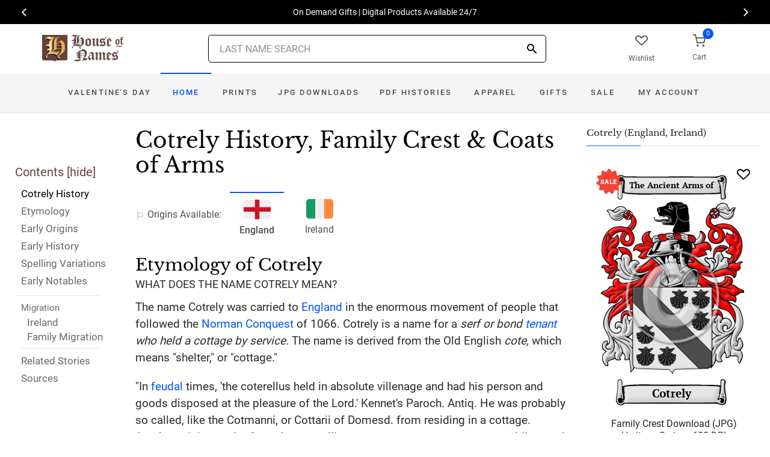

--- FILE ---
content_type: text/html; charset=utf-8
request_url: https://www.houseofnames.com/cotrely-family-crest
body_size: 45821
content:
<!DOCTYPE html><html lang="en">
<head>
    <meta charset="utf-8" /><meta name="viewport" content="width=device-width, initial-scale=1" /><title>Cotrely Name Meaning, Family History, Family Crest &amp; Coats of Arms</title><link rel="canonical" href="https://www.houseofnames.com/cotrely-family-crest" /><meta name="distribution" content="Global" /><meta name="rating" content="General" /><meta name="language" content="EN" /><meta name="doc-type" content="Web Page" /><meta name="doc-class" content="Completed" /><meta name="copyright" content="&copy; 2004-2026 Swyrich Corporation">
        <meta name="description" content="Check out the Cotrely history and family crest/coat of arms. Free Search. Explore the Cotrely family history for the English Origin. What is the origin of the name Cotrely?" />
        <link rel="preload" href="/dpreview/COTTEREL/EN/Cotrely/family-crest-coat-of-arms.png" as="image" fetchpriority="high">
    <link rel="preconnect" href="https://www.googletagmanager.com"><link rel="dns-prefetch" href="https://www.googletagmanager.com"><link rel="preload" as="font" type="font/woff2" href="/cdn/fonts/roboto-v20-latin-regular.woff2" crossorigin="anonymous"><link rel="preload" as="font" type="font/woff2" href="/cdn/fonts/roboto-v30-latin-500.woff2" crossorigin="anonymous"><link rel="preload" as="font" type="font/woff2" href="/cdn/fonts/libre-baskerville-v7-latin-regular.woff2" crossorigin="anonymous"><link rel="preload" as="font" type="font/woff2" href="/cdn/fonts/icomoon.woff2?1grn3q" crossorigin="anonymous">
        <link rel="preload" href="/cdn/css/fc-styles-v3.min.css" as="style"><link rel="stylesheet" media="screen" href="/cdn/css/fc-styles-v3.min.css"><link rel="preload" href="/cdn/js/fc-scripts-v30.min.js" nonce="G1O8XXFyYb" as="script">


    <link rel="apple-touch-icon" sizes="180x180" href="/cdn/img/apple-touch-icon.png"><link rel="icon" type="image/png" sizes="32x32" href="/cdn/img/favicon-32x32.png"><link rel="icon" type="image/png" sizes="16x16" href="/cdn/img/favicon-16x16.png"><link rel="manifest" href="/cdn/manifest.json"><link rel="mask-icon" href="/cdn/img/safari-pinned-tab.svg" color="#34549a"><meta name="theme-color" content="#ffffff"> 
    <meta property="og:title" content="Cotrely Name Meaning, Family History, Family Crest & Coats of Arms" /><meta property="og:type" content="article" /><meta property="og:article:published_time" content="2000/1/1" /><meta property="og:article:modified_time" content="2022/8/18" /><meta property="og:article:tag" content="Cotrely" /><meta property="og:article:tag" content="history" /><meta property="og:article:tag" content="family crest" /><meta property="og:article:tag" content="coat of arms" /><meta property="og:article:tag" content="English" /><meta property="og:url" content="https://www.houseofnames.com/cotrely-family-crest" /><meta property="og:site_name" content="HouseOfNames" /><meta property="og:description" content="Check out the Cotrely history and family crest/coat of arms. Free Search. Explore the Cotrely family history for the English Origin. What is the origin of the name Cotrely?" /><meta property="og:image" content="https://www.houseofnames.com/dpreview/COTTEREL/EN/Cotrely/family-crest-coat-of-arms.png" /><meta property="og:image:secure_url" content="https://www.houseofnames.com/dpreview/COTTEREL/EN/Cotrely/family-crest-coat-of-arms.png" />
    <script type="application/ld+json">[{"@context": "http://schema.org","@type": "WebSite","name": "HouseOfNames","url": "https://www.houseofnames.com","sameAs": ["https://www.facebook.com/HouseofNames","https://www.pinterest.com/HouseofNames"]}, {"@context": "http://schema.org","@type": "Organization","url": "https://www.houseofnames.com","logo": "https://www.houseofnames.com/img/logo/logo.png","contactPoint": [{"@type": "ContactPoint","telephone": "+1-888-468-7686","contactType": "customer service"}]}, {"@context": "http://schema.org","@type": "Store","image": ["https://www.houseofnames.com/img/logo/logo.png"],"@id":"https://www.houseofnames.com","name":"HouseofNames.com","address": {"@@type": "PostalAddress","streetAddress": "633 Norris Crt, Units 1 & 2","addressLocality": "Kingston","addressRegion": "ON","postalCode": "K7P2R9","addressCountry": "CA"},"url": "https://www.houseofnames.com","telephone": "+1-888-468-7686","priceRange" : "$6 - $295","openingHoursSpecification": [{"@type": "OpeningHoursSpecification","dayOfWeek": ["Monday","Tuesday","Wednesday","Thursday"],"opens": "09:00","closes": "16:30"},{"@type": "OpeningHoursSpecification","dayOfWeek": ["Friday"],"opens": "9:00","closes": "15:00"},{"@type": "OpeningHoursSpecification","dayOfWeek": ["Saturday","Sunday"],"opens": "00:00","closes": "00:00"}]}]</script>
    
</head>
<body style="margin:0">
        <span class="anchor" id="History"> </span>
    <header class="site-header navbar-sticky">
        <div class="itemH blackBg"><div id="top-owl-carousel" class="owl-carousel" data-owl-carousel="{ &quot;nav&quot;: true, &quot;dots&quot;: false, &quot;loop&quot;: true, &quot;autoplay&quot;: true, &quot;autoplayTimeout&quot;: 7000  }"></div></div>
        <div class="topbar d-flex justify-content-between container containerFc">            
            <div class="site-branding d-flex"><a class="site-logo align-self-center" href="/"><img src="/cdn/webp/img/logo/logo.webp" width="136" height="45" alt="HouseofNames"></a></div><div class="search-box-wrap d-flex"><div class="search-box-inner align-self-center"><div class="search-box d-flex" style="padding-right:80px;padding-left:80px"><div class="search-box-form"><form id="sForm" action="/search.asp" method="get" target="_top"><div class="searchIconPos"><button aria-label="Search" type="submit" class="noBgNoBdr"><i class="icon-search1"></i></button></div><input class="form-control" type="search" id="s" name="s" autocomplete="off" placeholder="LAST NAME SEARCH"><div id="divSearchSuggest" class="divSuggest"></div></form></div></div></div></div>
            <div class="toolbar d-flex">
                <div class="toolbar-item hidden-on-mobile" style="border:none"><a href="/wishlist.asp"><div><div class="toolbar-wishlist"><i class="icon-heart-outlined"></i></div><span class="text-label">Wishlist</span></div></a></div><div class="toolbar-item visible-on-mobile mobile-menu-toggle" style="border:none"><a id="aMobileMenu" href="#"><div><i class="icon-menu"></i><span class="text-label">Menu</span></div></a></div><div class="toolbar-item" style="border:none"><a class="cartPreview" href="/shopcart.asp"><div><span class="cart-icon"><div class="toolbar-shopping-cart"><i class="icon-shopping-cart"></i></div><span id="cartCountPos1" class="count-label"> </span></span><span class="text-label toolbar-shopping-cart-text">Cart</span></div></a><div id="hdrCartPreviewPos1" class="toolbar-dropdown cart-dropdown widget-cart hidden-on-mobile"></div></div>
            </div>            
            <div class="mobile-menu"><nav class="slideable-menu"><ul class="menu" data-initial-height="385">			
                            <li class="has-megamenu"><a href="/cotrely/english/ps/valentines-day-gifts">Valentine's Day</a></li>
                        <li><span><a href="/">Home</a></span></li><li><span><a href="/cotrely/english/sale">Sale</a></span></li><li class="has-children printsM"><span><a href="/cotrely/english/ps/prints">Prints</a><span class="sub-menu-toggle"></span></span></li><li class="has-children jpgDownloadsM"><span><a href="/cotrely/english/ps/jpg-products">JPG Downloads</a><span class="sub-menu-toggle"></span></span></li><li class="has-children pdfDownloadsM"><span><a href="/cotrely/english/ps/pdf-products">PDF Histories</a><span class="sub-menu-toggle"></span></span></li><li class="has-children apparelM"><span><a href="/cotrely/english/ps/apparel">Apparel</a><span class="sub-menu-toggle"></span></span></li><li class="has-children giftsM"><span><a href="/cotrely/english/gifts">Gifts</a><span class="sub-menu-toggle"></span></span></li><li class="has-children myAccountM"><span><a href="/account-login.asp">Account</a><span class="sub-menu-toggle"></span></span></li>
                    </ul></nav>
            </div>
        </div>
        <div class="navbar" style="margin:0;padding:0;">
            <div class="toolbar" style="position:absolute;left:20px;top:10px;width:136px;height:45px"><div class="toolbar-inner"><div id="logoScrolled"><a href="/"><img src="/cdn/webp/img/logo/logo.webp" width="116" height="38" alt="HouseofNames"></a></div></div></div>
            <nav class="site-menu"><ul>
                        <li class="has-megamenu valentinesDay specialDayLgW"><a class="specialDayLgW padTForBr" href="/cotrely/english/ps/valentines-day-gifts">Valentine's <span class="mnuBr"><br /></span>Day</a></li>    
                    <li class="has-megamenu active homeD homeW"><a class="homeW" href="/">Home</a></li><li class="has-megamenu headD printsD printsW"><a class="printsW" href="/cotrely/english/ps/prints">Prints</a></li><li class="has-megamenu headD jpgDownloadsD jpgDownloadsW"><a class="jpgDownloadsW" href="/cotrely/english/ps/jpg-products">JPG Downloads</a></li><li class="has-megamenu headD pdfDownloadsD pdfDownloadsW"><a class="pdfDownloadsW" href="/cotrely/english/ps/pdf-products">PDF Histories</a></li><li class="has-megamenu headD apparelD apparelW"><a class="apparelW" href="/cotrely/english/ps/apparel">Apparel</a></li><li class="has-megamenu headD giftsD giftsW"><a class="giftsW" style="white-space:nowrap" href="/cotrely/english/gifts">Gifts</a></li><li class="has-megamenu saleW"><a class="saleW" href="/cotrely/english/sale">Sale</a></li><li class="has-submenu headD myAccountD myAccountW"><a class="myAccountW padTForBr" href="/account-login.asp">My <span class="mnuBr"><br /></span>Account</a></li>                    
</ul>
            </nav>
            <div class="toolbar">
                <div class="toolbar-inner">
                    <div class="toolbar-item wishlistD"><a href="/wishlist.asp"><div class="marTop5"><div class="toolbar-wishlist"><i class="icon-heart-outlined"></i></div><span class="text-label">Wishlist</span></div></a></div><div class="toolbar-item"><a class="cartPreview" href="/shopcart.asp"><div class="marTop5"><span class="cart-icon"><div class="toolbar-shopping-cart"><i class="icon-shopping-cart"></i></div><span id="cartCountPos2" class="count-label"> </span></span><span class="text-label toolbar-shopping-cart-text">Cart</span></div></a><div id="hdrCartPreviewPos2" class="toolbar-dropdown cart-dropdown widget-cart"></div></div>
                </div>
            </div>
        </div>
        <div class="d-lg-none"><div class="mobileSearchBox"><div class="mobile-search posRel"><form id="searchTermForm" action="/search.asp" method="post"><div class="searchIconPos"><button aria-label="Search" type="submit" class="noBgNoBdr"><i class="icon-search1"></i></button></div><input class="form-control" type="search" id="searchTerm" name="searchTerm" autocomplete="off" placeholder="LAST NAME SEARCH"></form></div><div id="divSearchSuggestMobile" class="divSuggest"></div></div></div>
    </header>
    
    <main role="main">
        <div class="container padding-bottom-3x padding-top-1x mb-2"><div class="row"><div class="col-xl-9 col-lg-8 linked-content-container"><div id="divContent"><div id="toggleToc" class="tocHideSpec"><div class="toc tocScrollBar" style="padding-top:60px"><div class="tocHdr">Contents [<a id="aHideToc" href="#" style="color:#65423C">hide</a>]</div><div class="tocList"><a class="tocItem0" href="#History" style="color:black">Cotrely History</a><a class="tocItem1" href="#Etymology">Etymology</a><a class="tocItem2" href="#Early-Origins">Early Origins</a><a class="tocItem3" href="#Early-History">Early History</a><a class="tocItem4" href="#Spelling-Variations">Spelling Variations</a><a class="tocItem5" href="#Early-Notables">Early Notables</a><div class="tocListMig"> <hr class="tocHr"><a href="#Ireland-Migration" class="tocSect6 tocSect7" style="font-size:15px">Migration</a><div class="padL10"><a class="tocItem6" href="#Ireland-Migration">Ireland</a><a class="tocItem7" href="#Family-Migration">Family Migration</a><hr class="tocHr"></div></div><a class="tocItem8" href="#Related-Stories">Related Stories</a><a class="tocItem9" href="#Citations-Info">Sources</a></div></div></div><table style="width:100%;height:100%"><tr><td class="tdToc tocHideSpec"></td><td class="vTop tdPadL"><span class="toc0"><h1><a id="aShowToc" class="tocHideSpec" href="#"><img data-src="/cdn/webp/i/contents.webp" alt="Show Contents" class="lazyload imgShowToc" /></a>Cotrely History, Family Crest & Coats of Arms</h1><ul class="post-meta mb-4 ul-origins"><li><i class="icon-flag"></i>Origins <span class="desktop"> Available</span>:</li><li class="curOrigin"><div><i class="icon-english"><span class="path1"></span><span class="path2"></span></i></div> <strong>England</strong></li><li><a href="#Ireland-Migration"><div><i class="icon-irish"><span class="path1"></span><span class="path2"></span><span class="path3"></span></i></div> Ireland</a></li></ul></span><div class="d-lg-none d-xl-none"><div class="col-lg-12 text-center"><section class="widget widget-featured-posts" style="max-width:370px;margin-right:auto;margin-left:auto;"><div class="product-card"><div><div style="min-height:391px;width:247px;margin-right:auto;margin-left:auto;margin-top:20px"><div style="position:absolute;"><a href="/cotrely/english/p/family-crest-download-heritage-series-600"><img width="247" height="392" src="/dpreview/COTTEREL/EN/Cotrely/family-crest-coat-of-arms.png"  alt="Cotrely Family Crest Download (JPG) Heritage Series - 600 DPI"></a></div></div></div><div class="wishlistPos" style="top:2%"><a href="#" class="lnk-wishlist " data-product-id="JPG-1001-600" aria-label="Wishlist"><div class="icon-heart-img"></div></a></div><div class="product-badge jpgOnSaleChristmas" style="display:none"></div><div class="product-badge jpgOnSale" style="display:none;"><div class="saleBadgePos"><div class="posAbs"><i class="icon-sale-badge"></i></div><div class="fcSaleBadgeText">SALE</div></div></div><div class="product-card-body" data-href="/cotrely/english/p/family-crest-download-heritage-series-600"><h3 class="product-title"><a href="/cotrely/english/p/family-crest-download-heritage-series-600">Family Crest Download (JPG) Heritage Series - 600 DPI</a></h3><h4 class="product-price jpgPrice"><div class='text-center'><div class='spinner-border text-gray-dark' style='width: 15px; height: 15px;' role='status'><span class='sr-only' data-nosnippet>Loading...</span></div></div></h4><div data-nosnippet><div class='text-center'><span class="ratingFont"><i class="icon-star-full"></i><i class="icon-star-full"></i><i class="icon-star-full"></i><i class="icon-star-full"></i><i class="icon-star-half"></i></span><label class="ratingFont">&nbsp;(335)</label></div><button data-href="/cotrely/english/p/family-crest-download-heritage-series-600" class='btn btn-sm btn-outline-primary prodCardBtn'>CHOOSE OPTIONS</button></div></div></div></section></div></div><span class="anchor" id="Etymology"> </span><span class="toc1"><h2 class="fc marBot2">Etymology of Cotrely</h2><div class="fcSubHdr">What does the name Cotrely mean?</div><p class='text-lg'>The name Cotrely was carried to <a href='/blogs/England'>England</a> in the enormous movement of people that followed the <a href='/blogs/Norman-Conquest'>Norman Conquest</a> of 1066. Cotrely is a name for a <i>serf or bond<a href='/blogs/DomesdayBook#terms'> tenant</a> who held a cottage by service.</i> The name is derived from the Old English <i>cote,</i> which means &quot;shelter,&quot; or &quot;cottage.&quot;<p class='text-lg'>&quot;In <a href='/blogs/feudal-system'>feudal</a> times, &#39;the coterellus held in absolute villenage and had his person and goods disposed at the pleasure of the Lord.&#39; Kennet&#39;s Paroch. Antiq. He was probably so called, like the Cotmanni, or Cottarii of Domesd. from residing in a cottage. Another origin may be from the cotarelli, costeraux, cotemux, mercenary soldiers and freebooters whose trade was war and pillage, (Conf. Brabazon) and who were so called from the coterel, a large knife they carried. Cotgrave defines cotereaux as &#39;a certaine crue of peasantly outlawes who in old time did much mischiefe unto the nobilitie and clergie.&#39; &quot; <a data-nosnippet class="sup" href="#Citations-Info" data-html="true" data-container="body" data-toggle="popover" data-placement="bottom" data-trigger="hover" title="" data-content="Lower, Mark Anthony, <em>Patronymica Britannica, A Dictionary of Family Names of the United Kingdom.</em> London: John Russel Smith, 1860. Print." data-original-title="Citation">1</a></p></span><div class="d-lg-none d-xl-none"><div class="col-lg-12 text-center"><section class="widget widget-featured-posts fcProdMobile"><div class="product-card prodAreaMobile1 fcProdAreaMobile"><div class="text-center padT200"><div class="spinner-border text-gray-dark m-2 wh3rem" role="status"><span class="sr-only">Loading...</span></div></div></div></section></div></div><span class="anchor" id="Early-Origins"> </span><span class="toc2"><h2 class="fc pt-4">Early Origins of the Cotrely family</h2></span><span class="toc2-d"><p class='text-lg'>The surname Cotrely was first found in <a href='https://en.wikipedia.org/wiki/Somerset' target='_blank'>Somerset</a> where Stephan Coterel and Walter Coterel were both listed 1 Edward III (during the first year of the reign of King Edward III.) <a data-nosnippet class="sup" href="#Citations-Info" data-html="true" data-container="body" data-toggle="popover" data-placement="bottom" data-trigger="hover" title="" data-content="Dickinson, F.H., <em>Kirby's Quest for Somerset of 16th of Edward the 3rd</em> London: Harrison and Sons, Printers in Ordinary to Her Majesty, St, Martin's Lane, 1889. Print." data-original-title="Citation">2</a><p class='text-lg'>The <a href='/blogs/Pipe-Rolls'>Pipe Rolls</a> listed William Coterel in 1130 in London and Gerard Coterel in <a href='https://en.wikipedia.org/wiki/Berkshire' target='_blank'>Berkshire</a> in 1170. Later the <a href='/blogs/Assize-Rolls'>Assize Rolls</a> on 1288 listed Honde Cotrell. <a data-nosnippet class="sup" href="#Citations-Info" data-html="true" data-container="body" data-toggle="popover" data-placement="bottom" data-trigger="hover" title="" data-content="Hanks, Patricia and Flavia Hodges, <em>A Dictionary of Surnames.</em> Oxford: Oxford University Press, 1988. Print. (ISBN 0-19-211592-8)" data-original-title="Citation">3</a><p class='text-lg'>The <a href='/blogs/Hundred-Rolls'>Hundredorum Rolls</a> of 1273 listed Richard Coterell, Devon; Alice Coterel, Cambridgeshire; and Henry Coterel, <a href='https://en.wikipedia.org/wiki/Bedfordshire' target='_blank'>Bedfordshire</a>. <a data-nosnippet class="sup" href="#Citations-Info" data-html="true" data-container="body" data-toggle="popover" data-placement="bottom" data-trigger="hover" title="" data-content="Bardsley, C.W, <em>A Dictionary of English and Welsh Surnames: With Special American Instances.</em> Wiltshire: Heraldry Today, 1901. Print. (ISBN 0-900455-44-6)" data-original-title="Citation">4</a><p class='text-lg'>In <a href='https://en.wikipedia.org/wiki/Devon' target='_blank'>Devon</a>, John Coterell was Warden of St Mary&#39;s College, Ottery St Mary in 1379.</p></span><span class="anchor" id="Early-History"> </span><span class="toc3"><h2 class="fc pt-4">Early History of the Cotrely family</h2><p class='text-lg'>This web page shows only a small excerpt of our Cotrely research. Another 84 words (6 lines of text) covering the years 1572, 1615, 1621, 1624, 1631, 1641, 1654, 1686, 1691, 1701, 1710, 1758 and 1847 are included under the topic Early Cotrely History in all our <a href="/cotrely/english/p/coat-of-arms-extended-history-download-pdf">PDF Extended History products</a> and printed products wherever possible.</p></span><span class="anchor" id="Spelling-Variations"> </span><span class="toc4"><h2 class="fc pt-4">Cotrely Spelling Variations</h2><p class='text-lg'>A multitude of <a href='/blogs/Spelling-Variations'>spelling variations</a> characterize Norman surnames. Many variations occurred because Old and Middle English lacked any definite spelling rules. The introduction of Norman French to <a href='/blogs/England'>England</a> also had a pronounced effect, as did the court languages of Latin and French. Therefore, one person was often referred to by several different spellings in a single lifetime. The various spellings include <span style='color:black;text-shadow: 1px 0 0 currentColor;'>Cotterell, Cotterel, Cotteral, Cotteril, Cotterill, Cottral, Cottrall, Cottrell, Cottrel, Coterall, Coterel, Coteril, Coterill, Cotrall, Cotrell, Cottrle, Cotral, Cotraul, Cotrelly</span> and many more.</p></span><span class="anchor" id="Early-Notables"> </span><span class="toc5"><h2 class="fc pt-4">Early Notables of the Cotrely family</h2><p class='text-lg'>John Cotterell DCL (died 1572), from <a href='https://en.wikipedia.org/wiki/Wiltshire' target='_blank'>Wiltshire</a>, an English clergyman and academic at the University of Oxford, one of the founding fellows of Jesus College, Oxford; Sir Clement Cotterell (died 1631), an English courtier and politician, Member of Parliament for Grantham (1621-1624) and for Boston in 1624; and his son, Sir Charles Cotterell (1615–1701)... <br />Another 53 words (4 lines of text) are included under the topic Early Cotrely Notables in all our <a href="/cotrely/english/p/coat-of-arms-extended-history-download-pdf">PDF Extended History products</a> and printed products wherever possible.</p></span><span class="anchor" id="Ireland-Migration"> </span><span class="toc6"><h2 class="fc pt-4"><span class="fcHdrFlag"><i class="icon-irish"><span class="path1"></span><span class="path2"></span><span class="path3"></span></i></span> Migration of the Cotrely family to Ireland</h2><p id='IrelandPara' class='text-lg'>Some of the Cotrely family moved to <a href='/blogs/Ireland'>Ireland</a>, but this topic is not covered in this excerpt. More information about their life in <a href='/blogs/Ireland'>Ireland</a> is included in all our <a href="/cotrely/english/p/coat-of-arms-extended-history-download-pdf">PDF Extended History products</a> and printed products wherever possible.</p></span><div class="d-lg-none d-xl-none"><div class="col-lg-12 text-center"><section class="widget widget-featured-posts fcProdMobile"><div class="product-card prodAreaMobile2 fcProdAreaMobile"><div class="text-center padT200"><div class="spinner-border text-gray-dark m-2 wh3rem" role="status"><span class="sr-only">Loading...</span></div></div></div></section></div></div><div class="d-lg-none d-xl-none"><div class="col-lg-12 text-center"><section class="widget widget-featured-posts fcProdMobile"><div class="product-card prodAreaMobile3 fcProdAreaMobile"><div class="text-center padT200"><div class="spinner-border text-gray-dark m-2 wh3rem" role="status"><span class="sr-only">Loading...</span></div></div></div></section></div></div><div class="d-lg-none d-xl-none"><div class="col-lg-12 text-center"><section class="widget widget-featured-posts fcProdMobile"><div class="product-card prodAreaMobile4 fcProdAreaMobile"><div class="text-center padT200"><div class="spinner-border text-gray-dark m-2 wh3rem" role="status"><span class="sr-only">Loading...</span></div></div></div></section></div></div><div class="d-lg-none d-xl-none"><div class="col-lg-12 text-center"><section class="widget widget-featured-posts fcProdMobile"><div class="product-card prodAreaMobile5 fcProdAreaMobile"><div class="text-center padT200"><div class="spinner-border text-gray-dark m-2 wh3rem" role="status"><span class="sr-only">Loading...</span></div></div></div></section></div></div><span class="anchor" id="Family-Migration"> </span><span class="toc7"><h2 class="fc pt-4">Migration of the Cotrely family</h2><p>Many English families left <a href='/blogs/England'>England</a>, to avoid the chaos of their homeland and migrated to the many British colonies abroad. Although the conditions on the ships were extremely cramped, and some travelers arrived diseased, starving, and destitute, once in the colonies, many of the families prospered and made valuable contributions to the cultures of what would become the United States and Canada. Research into the origins of individual families in North America has revealed records of the immigration of a number of people bearing the name Cotrely or a variant listed above: Edward Cotterell who settled in Virginia in 1635; John Cotterell settled in New <a href='/blogs/England'>England</a> in 1655; Timothy Cotterill arrived in Boston in 1765; Edward Cotteral arrived in Pennsylvania in 1772.</p></span><span class="anchor" id="Related-Stories"> </span><span class="toc8" style='z-index:2'><hr><a data-toggle="collapse" href="#RelatedStories" role="button" aria-expanded="false" aria-controls="RelatedStories"><h2 class="fc pt-4"><table class="w100Percent"><tr><td>Related Stories </td><td class="tdHdrToggle"><span id='RelatedStoriesToggle' class='hdrToggle'>+</span></td></tr></table></h2></a><div class="collapse" id="RelatedStories"><ul><li><a href='/blogs/family-crest-elements'>Family Crests: Elements</a></li><li><a href="/blogs/Norman-Conquest">Norman Conquest: the famous 1066 invasion of England</a></li><li><a href="/blogs/England">England: how does it relate to Surnames?</a></li><li><a href="/blogs/DomesdayBook#terms"> tenant: an English early rolls term from the Latin "tenere" - what does it mean?</a></li><li><a href="/blogs/feudal-system">Feudal</a></li><li><a href="/blogs/Spelling-Variations">Spelling variations: Why the spellings of names have changed over the centuries</a></li></ul></div></span><span class="anchor" id="Citations-Info"> </span><span class="toc9"><hr><a data-toggle="collapse" href="#Citations" role="button" aria-expanded="false" aria-controls="Citations"><h2 class="fc pt-4"><table class="w100Percent"><tr><td>Sources </td><td class="tdHdrToggle"><span id='CitationsToggle' class='hdrToggle'>+</span></td></tr></table></h2></a><div class="collapse" id="Citations"><ol class="olCitation"><li>Lower, Mark Anthony, <em>Patronymica Britannica, A Dictionary of Family Names of the United Kingdom.</em> London: John Russel Smith, 1860. Print.</li><li>Dickinson, F.H., <em>Kirby's Quest for Somerset of 16th of Edward the 3rd</em> London: Harrison and Sons, Printers in Ordinary to Her Majesty, St, Martin's Lane, 1889. Print.</li><li>Hanks, Patricia and Flavia Hodges, <em>A Dictionary of Surnames.</em> Oxford: Oxford University Press, 1988. Print. (ISBN 0-19-211592-8)</li><li>Bardsley, C.W, <em>A Dictionary of English and Welsh Surnames: With Special American Instances.</em> Wiltshire: Heraldry Today, 1901. Print. (ISBN 0-900455-44-6)</li></ol></div><hr></span><br /><a href="https://www.facebook.com/HouseofNames"><img width="158" height="30" class="lazyload" src="[data-uri]" data-src="/cdn/webp/i/facebook-likes.webp" alt="Houseofnames.com on Facebook"></a></td></tr></table></div></div><div class="col-xl-3 col-lg-4"><aside id="asidebar" class="sidebar sidebar-offcanvas position-left"><span class="sidebar-close"><i class="icon-x"></i></span><section class="widget widget-categories"><h3 class="widget-title">Cotrely (England, Ireland)</h3><div id="firstProdRight" class="product-card"><div><div style="min-height:391px;width:247px;margin-right:auto;margin-left:auto;margin-top:20px"><div style="position:absolute;"><a href="/cotrely/english/p/family-crest-download-heritage-series-600"><img width="247" height="392" src="/dpreview/COTTEREL/EN/Cotrely/family-crest-coat-of-arms.png"  alt="Cotrely Family Crest Download (JPG) Heritage Series - 600 DPI"></a></div></div></div><div class="wishlistPos" style="top:1.5%"><a href="#" class="lnk-wishlist " data-product-id="JPG-1001-600" aria-label="Wishlist"><div class="icon-heart-img"></div></a></div><div class="product-badge jpgOnSaleChristmas" style="display:none"></div><div class="product-badge jpgOnSale" style="display:none"><div class="saleBadgePos"><div class="posAbs"><i class="icon-sale-badge"></i></div><div class="fcSaleBadgeText">SALE</div></div></div><div class="product-card-body" data-href="/cotrely/english/p/family-crest-download-heritage-series-600"><h3 class="product-title"><a href="/cotrely/english/p/family-crest-download-heritage-series-600">Family Crest Download (JPG) Heritage Series - 600 DPI</a></h3><h4 class="product-price jpgPrice"><div class='text-center'><div class='spinner-border text-gray-dark' style='width: 15px; height: 15px;' role='status'><span class='sr-only' data-nosnippet>Loading...</span></div></div></h4><div data-nosnippet><div class='text-center'><span class="ratingFont"><i class="icon-star-full"></i><i class="icon-star-full"></i><i class="icon-star-full"></i><i class="icon-star-full"></i><i class="icon-star-half"></i></span><label class="ratingFont">&nbsp;(335)</label></div><button data-href="/cotrely/english/p/family-crest-download-heritage-series-600" class='btn btn-sm btn-outline-primary prodCardBtn'>CHOOSE OPTIONS</button></div></div></div></section><section class="widget widget-featured-posts"><h3 class="widget-title">Top Sellers</h3><div class="padding-bottom-2x prodAreaPadBot1"><div class="product-card"><div class="product-card prodArea1" style="height:575px;"><div class="text-center padT200"><div class="spinner-border text-gray-dark m-2 wh3rem" role="status"><span class="sr-only">Loading...</span></div></div></div></div></div><div class="padding-bottom-2x prodAreaPadBot2"><div class="product-card"><div class="product-card prodArea2" style="height:575px;"><div class="text-center padT200"><div class="spinner-border text-gray-dark m-2 wh3rem" role="status"><span class="sr-only">Loading...</span></div></div></div></div></div><div class="padding-bottom-2x prodAreaPadBot3"><div class="product-card"><div class="product-card prodArea3" style="height:575px;"><div class="text-center padT200"><div class="spinner-border text-gray-dark m-2 wh3rem" role="status"><span class="sr-only">Loading...</span></div></div></div></div></div><div class="padding-bottom-2x prodAreaPadBot4"><div class="product-card"><div class="product-card prodArea4" style="height:575px;"><div class="text-center padT200"><div class="spinner-border text-gray-dark m-2 wh3rem" role="status"><span class="sr-only">Loading...</span></div></div></div></div></div><div class="padding-bottom-2x prodAreaPadBot5"><div class="product-card"><div class="product-card prodArea5" style="height:575px;"><div class="text-center padT200"><div class="spinner-border text-gray-dark m-2 wh3rem" role="status"><span class="sr-only">Loading...</span></div></div></div></div></div></section></aside></div></div></div><script id="jsonVal" type="application/ld+json">{"t":"n","ScotlandAndEnglandSamePara":false,"lnksHoverURL":["/blogs/Norman-Conquest","/blogs/England","/blogs/DomesdayBook#terms","/blogs/feudal-system","/blogs/Spelling-Variations","/blogs/Hundred-Rolls","/blogs/Assize-Rolls","https://en.wikipedia.org/wiki/Bedfordshire","/blogs/Pipe-Rolls","https://en.wikipedia.org/wiki/Wiltshire","https://en.wikipedia.org/wiki/Berkshire","https://en.wikipedia.org/wiki/Somerset","/blogs/Ireland"],"lnksHoverSummary":["The <strong>Norman Conquest</strong> was an invasion and occupation of England in 1066 AD by an army made up of thousands of Normans, Bretons, Flemish, and French troops, led by William I, the Duke of Normandy, later styled William the Conqueror.","<strong>England</strong> is a country that is part of the United Kingdom. It occupies more than half of the land of the area. It shares its borders with Wales to the West and Scotland the to its north. Laced by great rivers and small streams, England is a fertile land which has supported a thriving agricultural economy for millenia.","<strong>Tenants</strong>&nbsp;is a term derived from the Latin&nbsp;<em>tenere</em>&nbsp;which means&nbsp;<em>to hold,</em>&nbsp;denotes a person who held a property but did not retain ownership.&nbsp;","The <strong>feudal system</strong> lasted for approximately six centuries. Its structure varied from nation to nation and manor to manor. Essentially, the Feudal System granted large tracts of land to lords, who offered the protection of their estate and their court to those who swore allegiance to them. ","Many of our last names in use today, cannot be found before the 17th and 18th century since the majority of them were changed. By example, the famed&nbsp;<b>William Shakespeare,</b>&nbsp;spelt his last name,&nbsp;<em>Shakespeare, Shakespere, Shakespear, Shakspere, and Shaxspere.</em>","The Hundred Rolls, <strong>Hundredorum Rolls</strong> or <strong>Rotuli Hundredorum</strong> was a census of England and Wales often referred to the year 1273, but were actually taken from 1255-1284. These rolls are often referred to as the second Domesday Book.","The <strong>Assizes, </strong>or Courts of Assize, were court sessions that were held all over England and Wales from 1215 until 1972. The Courts Act of 1971 led to the assizes being replaced by the Crown Court, which was established by the Parliament of the United Kingdom in order to modernize the court system in Britain","<p paraeid=\"{cde2fb5d-ee2a-48bc-9899-a43d364b9a8a}{30}\" paraid=\"261001318\">Located in the Eastern area. <strong>Bedfordshire (Beds)</strong>, once an ancient county, is now bordered by Cambridgeshire, Northamptonshire, Buckinghamshire and Hertfordshire.&nbsp; The first recorded use of the name was in 1011 as &quot;Bedanfordscir,&quot; meaning the shire or county of Bedford, which itself means &quot;Beda&#39;s ford&quot; (river crossing).</p>","The <strong>Pipe Rolls</strong> were the written records of the crown revenue and expenditures for one financial year, which ran from Michaelmas, a Christian festival celebrated on September 29, to Michaelmas, as well as records of payments to the government and debts that were owed to the crown.","<strong>Wiltshire (Wilts.)</strong> is located in the South West of England bordered by Dorset, Somerset, Hampshire, Gloucestershire, Oxfordshire and Berkshire. Known for its pre-roman archeology, the Mesolithic, Neolithic and Bronze Age people that occupied and built settlements on the hills and the downland. Stonehenge and Avebury are one of the largest tourist attractions for this reason. Rich history in the area covers many centuries with local nicknames and records in the Domesday Survey.","Located in a South Eastern area. Berkshire (Berks), sometimes spelt &quot;Barkeshire&quot;, its old name is taken from a wood of box trees around 893 AD. Most of the history of Berkshire is recorded in chronicles and it has been the scene of notable battles throughout its history. Bordered by Oxfordshire, Buckinghamshire, Greater London, Surrey, Wiltshire and Hampshire.","Archaically known as <strong>Somersetshire</strong>, its name is derived from old English Sumort&#363;ns&#483;te, the first use of the name is in law code at the time of the Saxon King of Wessex King Ine (688 to 726 CE). That makes <strong>Somerset </strong>one of the oldest extant units of local government in the league of Hampshire, Wiltshire and Dorset.","<strong>Ireland</strong> was first settled around 6000 BC by a race of Middle Stone Age hunter-gatherers who lived there. They tended to hunt such creatures as the megaceros, a giant variety of deer so large that their antlers spanned ten feet."],"lnksHoverSummaryImgURL":["/cdn/webp/i/kb/200w/bayeux1.webp?pos=floatRight","","","","/cdn/webp/i/kb/200w/books.webp?pos=floatRight","","","/cdn/webp/i/kb/200w/Bedfordshire England.webp?pos=floatRight","/cdn/webp/i/kb/200w/pipe_roll_1194.webp?pos=floatRight","/cdn/webp/i/kb/200w/Wiltshire England.webp?pos=floatRight","/cdn/webp/i/kb/200w/Berkshire England.webp?pos=floatRight","/cdn/webp/i/kb/200w/Somerset England.webp?pos=floatRight",""],"s":"Cotrely","sU":"COTTEREL","oC":"EN","o":"English","o2":"English","cOk":true,"c":"/dpreview/COTTEREL/EN/Cotrely/family-crest-coat-of-arms.png","c2":"/dpreview/COTTEREL/EN/Cotrely/family-crest-coat-of-arms.png","lU":"2022/8/18","v":"1","sections":["","SettlersUS","SettlersCA","SettlersAU","SettlersNZ","SettlersZA","SettlersWI","Settlers","ContemporaryNotable","ContemporaryNotables","HistoricEvents","RelatedStories","Motto","SuggestedReading","Citations",""]}</script>
    </main>    
    <div id="footerServices"></div><footer class="site-footer"><div class="container"><div id="footerLinks" style="min-height:840px"></div><p class="footer-copyright">&copy; 2000- 2026 Swyrich Corporation, all rights reserved. See <a href="/terms-of-use">Terms of Use</a> for details.</p></div></footer><a class="scroll-to-top-btn" href="#" aria-label="Scroll to Top"><i class="icon-chevron-up"></i></a><div class="site-backdrop"></div>
    <div class="modal fade" id="modalRemoveItem" tabindex="-1" role="dialog"><div class="modal-dialog" role="document"><div class="modal-content"><div class="modal-header"><h4 class="modal-title">Remove Item</h4><button class="close" type="button" data-dismiss="modal" aria-label="Close"><span aria-hidden="true">&times;</span></button></div><div class="modal-body"><div id="assocItemWarning" style="display:none"><p>WARNING!</p><p>Removing this item from your shopping cart will remove your associated sale items.</p></div><p id="removeItemMsg">Are you sure you want to delete this item from your shopping cart?</p></div><div class="modal-footer"><button class="btn btn-outline-secondary btn-sm" type="button" data-dismiss="modal">Close</button><input type="hidden" id="removeItem"><input type="hidden" id="removeItemNo"><button id="btnFooterRemoveItem" class="btn btn-primary btn-sm" type="button">Remove Item</button></div></div></div></div><div class="modal fade" id="modalEmailNewsletter" tabindex="-1" role="dialog"><div class="modal-dialog" role="document"><div class="modal-content"><div class="modal-header"><h4 class="modal-title">HouseofNames E-Newsletter Sign Up</h4><button class="close" type="button" data-dismiss="modal" aria-label="Close"><span aria-hidden="true">&times;</span></button></div><iframe id="iFrameEmailNewsletter" style="width:100%;height:650px;border:none;padding:0px;margin:0px"></iframe></div></div></div>
    <script id="jsonTopProd" type="application/ld+json">{"uCS":false,"topProdJpg":{"u":true,"p":"<del>$15.95<\/del>$11.95"},"topProdNoCOA":{"u":true,"p":"<del>$16.25<\/del>$12.18"},"topProdNoHist":{"u":true,"p":"<del>$15.95<\/del>$11.95"}}</script>
    <script id="jsonMenu" type="application/ld+json">{"northAm":"y","USAvail":"n","OCAvail":"y","ca":"n","us":"y","oc":"n","menu":[{"name":"prints","items":[{"l":"/ps/frames","t":"Framed","items":[{"l":"/ps/coat-of-arms-framed","t":"Coat of Arms"},{"l":"/ps/armorials-framed","t":"Armorials"},{"l":"/ps/surnames-framed","t":"Surname Histories"},{"l":"/ps/anniversaries","t":"Anniversary"},{"l":"/ps/framed-packages","t":"Framed Packages"}]},{"l":"/ps/prints","t":"Prints","items":[{"l":"/ps/coat-of-arms-prints","t":"Coat of Arms"},{"l":"/ps/armorial-prints","t":"Armorials"},{"l":"/ps/surname-prints","t":"Surname histories"},{"l":"/ps/anniversaries","t":"Anniversary"},{"l":"/ps/symbolism","t":"Symbolism"},{"l":"/ps/print-packages","t":"Print packages"}]},{"l":"/ps/hand-made-products","t":"Hand Made Products","items":[{"l":"/ps/hand-painted-plaques","t":"Painted Plaques"}]}]},{"name":"jpgDownloads","items":[{"l":"/ps/jpg-products","t":"600 dpi JPG Images","items":[{"l":"family-crest-download-heritage-series-600","t":"Heritage Series - 600 dpi"},{"l":"family-crest-download-book-plated-600","t":"Book Plated - 600 dpi"},{"l":"family-crest-download-legacy-series-600","t":"Legacy Series - 600 dpi"}]},{"l":"/ps/jpg-products","t":"300 dpi JPG Images","items":[{"l":"family-crest-download-heritage-series-300","t":"Heritage Series - 300 dpi"},{"l":"family-crest-download-book-plated-300","t":"Book Plated - 300 dpi"},{"l":"family-crest-download-legacy-series-300","t":"Legacy Series - 300 dpi"}]},{"l":"/ps/jpg-products","t":"150 dpi JPG Images","items":[{"l":"family-crest-download-heritage-series-150","t":"Heritage Series - 150 dpi"},{"l":"family-crest-download-book-plated-150","t":"Book Plated - 150 dpi"},{"l":"family-crest-download-legacy-series-150","t":"Legacy Series - 150 dpi"}]}]},{"name":"pdfDownloads","items":[{"l":"/ps/pdf-products","t":"PDF Surname Histories","items":[{"northAm":"n","l":"extended-surname-history-download-pdf-a4","t":"Extended Surname"},{"northAm":"n","l":"coat-of-arms-extended-history-download-pdf-a4","t":"Coats of Arms, Symbolism + Surname"},{"northAm":"n","l":"surname-history-download-pdf-a4","t":"Surname"},{"northAm":"y","l":"extended-surname-history-download-pdf","t":"Extended Surname"},{"northAm":"y","l":"coat-of-arms-extended-history-download-pdf","t":"Coats of Arms, Symbolism + Surname"},{"northAm":"y","l":"surname-history-download-pdf","t":"Surname"}]},{"l":"/ps/pdf-symbolisms","t":"Other","items":[{"northAm":"n","l":"deluxe-symbolism-download-pdf-a4","t":"Deluxe Symbolism"},{"northAm":"n","l":"coat-of-arms-symbolism-download-pdf-a4","t":"Symbolism"},{"northAm":"y","l":"deluxe-symbolism-download-pdf","t":"Deluxe Symbolism"},{"northAm":"y","l":"coat-of-arms-symbolism-download-pdf","t":"Symbolism"}]}]},{"name":"apparel","items":[{"l":"coat-of-arms-tshirt","t":"T-Shirts","items":[{"l":"coat-of-arms-tshirt","t":"White T-Shirt"},{"l":"coat-of-arms-tshirt-grey","t":"Grey T-Shirt"}]},{"l":"/ps/sweat-shirts-and-hoodies","t":"Hooded Sweatshirts","items":[{"l":"coat-of-arms-sweater-white","t":"White Sweatshirt"},{"l":"coat-of-arms-sweater-grey","t":"Grey Sweatshirt"}]}]},{"name":"gifts","items":[{"l":"/ps/packages","t":"Gift Packages","items":[{"l":"/ps/packages","t":"Sets + Pairs"},{"l":"/ps/framed-packages","t":"Framed Packages"}]},{"l":"/ps/downloads","t":"Last Minute Gifts","items":[{"l":"/ps/jpg-products","t":"JPG Coat of Arms"},{"l":"/ps/pdf-products","t":"PDF Surname Histories"},{"l":"/ps/pdf-symbolisms","t":"PDF Symbolisms"}]}]},{"name":"myAccount","items":[{"l":"/account-login.asp","t":"View My Orders"},{"l":"/wishlist.asp","t":"Wishlist"},{"l":"/account-password-recovery.asp","t":"Password Reset"}]}]}</script>   
    <script src="/cdn/js/fc-scripts-v30.min.js" nonce="G1O8XXFyYb"></script>    <script async src="https://www.googletagmanager.com/gtag/js?id=AW-1072686429" nonce="G1O8XXFyYb"></script>
    <script nonce="G1O8XXFyYb">
        window.dataLayer = window.dataLayer || [];function gtag(){dataLayer.push(arguments);}gtag('js', new Date());gtag('config', 'AW-1072686429');</script>
    <script async src="https://www.googletagmanager.com/gtag/js?id=G-2TZHCT45YT" nonce="G1O8XXFyYb"></script>
    <script nonce="G1O8XXFyYb">window.dataLayer = window.dataLayer || [];   function gtag(){dataLayer.push(arguments);}   gtag('js', new Date());   gtag('config', 'G-2TZHCT45YT'); </script>



<div id="topBannerInfo" style="display:none"><div class="item itemH"><div class="itemInfo"><table class="w100Percent"><tr><td class="text-center itemH">On Demand Gifts | Digital Products Available 24/7 </td></tr></table></div></div><div class="item itemH"><div class="itemInfo"><table class="w100Percent"><tr><td class="text-center itemH">A Gift for Everyone on your List is a Click Away  - <a class="digitalW  padTForBr" href="/ps/holiday-gifts"><u>Shop Now</u></a></td></tr></table></div></div></div>    <script nonce="G1O8XXFyYb">$("#top-owl-carousel").html($("#topBannerInfo").html());</script>

    <div class="pswp" tabindex="-1" role="dialog" aria-hidden="true"><div class="pswp__bg"></div><div class="pswp__scroll-wrap"><div class="pswp__container"><div class="pswp__item"></div><div class="pswp__item"></div><div class="pswp__item"></div></div><div class="pswp__ui pswp__ui--hidden"><div class="pswp__top-bar"><div class="pswp__counter"></div><button class="pswp__button pswp__button--close" title="Close (Esc)"></button><button class="pswp__button pswp__button--share" title="Share"></button><button class="pswp__button pswp__button--fs" title="Toggle fullscreen"></button><button class="pswp__button pswp__button--zoom" title="Zoom in/out"></button><div class="pswp__preloader"><div class="pswp__preloader__icn"><div class="pswp__preloader__cut"><div class="pswp__preloader__donut"></div></div></div></div></div><div class="pswp__share-modal pswp__share-modal--hidden pswp__single-tap"><div class="pswp__share-tooltip"></div></div><button class="pswp__button pswp__button--arrow--left" title="Previous (arrow left)"></button><button class="pswp__button pswp__button--arrow--right" title="Next (arrow right)"></button><div class="pswp__caption"><div class="pswp__caption__center"></div></div></div></div></div>
<div class="modal inmodal fade" id="modalResults" tabindex="-1" role="dialog" aria-hidden="true" style="min-width:100%;padding:0;margin:0;"><div class="modal-dialog" style="min-width:100%;padding:0;margin:0;margin-left:4px;margin-top:4px;"><div class="modal-content"><div class="modal-header"><div class="modal-body"><span id="modalText"></span>&nbsp;&nbsp;<button class="btn btn-secondary btn-sm mb-0" type="button" data-dismiss="modal" aria-label="Close" style="margin:0">Close</button></div></div></div></div><script  nonce="G1O8XXFyYb">$(".lnk-promo").click(function(){$.post("/api/applyPromoCode.asp",{promoCode: $(this).data("promo-code")},function(data,status){if(status=="success"){var returnData = $.parseJSON(data);if (returnData['errStr'] != null){$('#modalText').html( returnData['errStr']);$('#modalResults').modal();}else{$(".altAd").hide();$(".altAdMobile").hide();if(parseInt($(window).width())>=992){$(".altAdPromoAdded").show();}else{$(".altAdMobilePromoAdded").show();}}}else{$('#modalText').html("An error occurred.");$('#modalResults').modal();}});return false;});</script>    </body>
</html>
